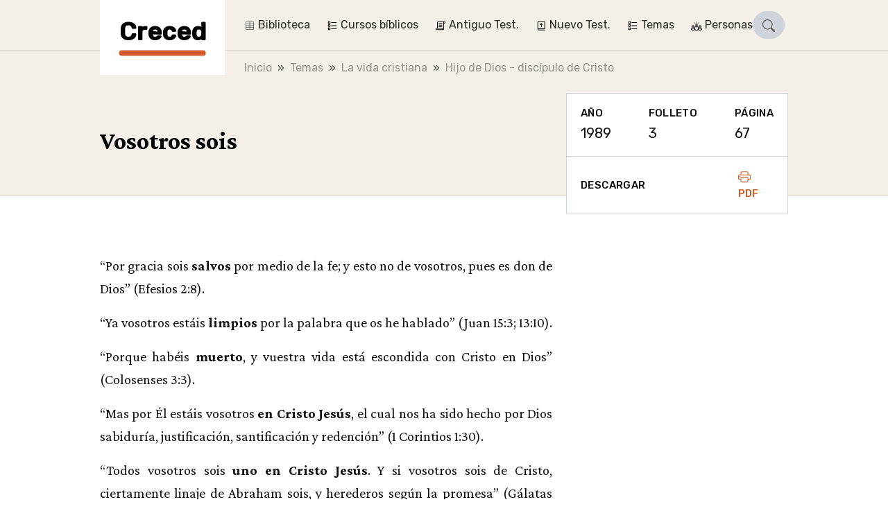

--- FILE ---
content_type: text/html;charset=utf-8
request_url: https://creced.ch/es/3830-vosotros-sois
body_size: 15379
content:
<!DOCTYPE html><html  lang="es"><head><meta charset="utf-8"><meta name="viewport" content="width=device-width, initial-scale=1"><title>Vosotros sois | Creced</title><style>.vuepal-command-palette{z-index:2147483647;--vuepal-tw-translate-x:-50%;width:700px;transform:translate(var(--vuepal-tw-translate-x),var(--vuepal-tw-translate-y))rotate(var(--vuepal-tw-rotate))skewX(var(--vuepal-tw-skew-x))skewY(var(--vuepal-tw-skew-y))scaleX(var(--vuepal-tw-scale-x))scaleY(var(--vuepal-tw-scale-y));--vuepal-tw-bg-opacity:1;background-color:rgb(15 23 42/var(--vuepal-tw-bg-opacity));--vuepal-tw-shadow:0 25px 50px -12px #00000040;--vuepal-tw-shadow-colored:0 25px 50px -12px var(--vuepal-tw-shadow-color);box-shadow:var(--vuepal-tw-ring-offset-shadow,0 0 #0000),var(--vuepal-tw-ring-shadow,0 0 #0000),var(--vuepal-tw-shadow);--vuepal-tw-border-opacity:1;border-width:1px;border-color:rgb(71 85 105/var(--vuepal-tw-border-opacity));--vuepal-command-palette-item-height:46px;border-radius:.25rem;position:fixed;top:70px;left:50%}.vuepal-command-palette-input{--vuepal-tw-border-opacity:1;--vuepal-tw-text-opacity:1;border-bottom:1px solid rgb(51 65 85/var(--vuepal-tw-border-opacity));color:rgb(241 245 249/var(--vuepal-tw-text-opacity));position:relative}.vuepal-command-palette-input svg{fill:currentColor;--vuepal-tw-translate-y:-50%;width:20px;height:20px;transform:translate(var(--vuepal-tw-translate-x),var(--vuepal-tw-translate-y))rotate(var(--vuepal-tw-rotate))skewX(var(--vuepal-tw-skew-x))skewY(var(--vuepal-tw-skew-y))scaleX(var(--vuepal-tw-scale-x))scaleY(var(--vuepal-tw-scale-y));position:absolute;top:50%;left:15px}.vuepal-command-palette-input input{appearance:none;--vuepal-tw-text-opacity:1;width:100%;height:60px;color:rgb(255 255 255/var(--vuepal-tw-text-opacity));background-color:#0000;padding-left:45px;font-size:1.125rem;font-weight:700;line-height:1.75rem;outline-offset:2px!important;--vuepal-tw-ring-offset-shadow:var(--vuepal-tw-ring-inset)0 0 0 var(--vuepal-tw-ring-offset-width)var(--vuepal-tw-ring-offset-color)!important;--vuepal-tw-ring-shadow:var(--vuepal-tw-ring-inset)0 0 0 calc(var(--vuepal-tw-ring-offset-width))var(--vuepal-tw-ring-color)!important;box-shadow:var(--vuepal-tw-ring-offset-shadow),var(--vuepal-tw-ring-shadow),var(--vuepal-tw-shadow,0 0 #0000)!important;border-style:none!important;outline:2px solid #0000!important}.vuepal-command-palette-input input::placeholder{--vuepal-tw-text-opacity:1;color:rgb(71 85 105/var(--vuepal-tw-text-opacity));font-weight:400}.vuepal-command-palette-results{--vuepal-tw-border-opacity:1;border-top-width:1px;border-top-color:rgb(30 41 59/var(--vuepal-tw-border-opacity));height:calc(var(--vuepal-command-palette-item-height)*10);padding:5px;overflow:auto}.vuepal-command-palette-results::-webkit-scrollbar{width:8px}.vuepal-command-palette-results::-webkit-scrollbar-track{--vuepal-tw-bg-opacity:1;background-color:rgb(15 23 42/var(--vuepal-tw-bg-opacity))}.vuepal-command-palette-results::-webkit-scrollbar-thumb{--vuepal-tw-border-opacity:1;border-width:3px;border-color:rgb(15 23 42/var(--vuepal-tw-border-opacity));--vuepal-tw-bg-opacity:1;background-color:rgb(100 116 139/var(--vuepal-tw-bg-opacity));border-radius:20px}.vuepal-command-palette-item{text-align:left;--vuepal-tw-text-opacity:1;width:100%;color:rgb(148 163 184/var(--vuepal-tw-text-opacity));min-height:var(--vuepal-command-palette-item-height);background-color:#0000;border:1px solid #0000;border-radius:.25rem;align-items:center;gap:10px;padding:5px 15px;font-size:1rem;line-height:1.5rem;display:flex}.vuepal-command-palette-item em{--vuepal-tw-text-opacity:1;color:rgb(255 255 255/var(--vuepal-tw-text-opacity));font-style:normal;font-weight:700}.vuepal-command-palette-item.vp-is-focused{--vuepal-tw-border-opacity:1;border-color:rgb(71 85 105/var(--vuepal-tw-border-opacity));--vuepal-tw-bg-opacity:1;background-color:rgb(30 41 59/var(--vuepal-tw-bg-opacity));--vuepal-tw-text-opacity:1;color:rgb(255 255 255/var(--vuepal-tw-text-opacity))}.vuepal-command-palette-item.vp-is-focused .vuepal-command-icon{--vuepal-tw-text-opacity:1;color:rgb(241 245 249/var(--vuepal-tw-text-opacity))}.vuepal-command-icon{--vuepal-tw-text-opacity:1;width:20px;height:20px;color:rgb(100 116 139/var(--vuepal-tw-text-opacity))}.vuepal-command-icon .vuepal-blokkli-item-icon,.vuepal-command-icon .vuepal-icon{width:100%;height:100%}.vuepal-command-icon .vuepal-blokkli-item-icon svg,.vuepal-command-icon .vuepal-icon svg{fill:currentColor;width:100%;height:100%}*,:after,:before,::backdrop{--vuepal-tw-border-spacing-x:0;--vuepal-tw-border-spacing-y:0;--vuepal-tw-translate-x:0;--vuepal-tw-translate-y:0;--vuepal-tw-rotate:0;--vuepal-tw-skew-x:0;--vuepal-tw-skew-y:0;--vuepal-tw-scale-x:1;--vuepal-tw-scale-y:1;--vuepal-tw-pan-x: ;--vuepal-tw-pan-y: ;--vuepal-tw-pinch-zoom: ;--vuepal-tw-scroll-snap-strictness:proximity;--vuepal-tw-gradient-from-position: ;--vuepal-tw-gradient-via-position: ;--vuepal-tw-gradient-to-position: ;--vuepal-tw-ordinal: ;--vuepal-tw-slashed-zero: ;--vuepal-tw-numeric-figure: ;--vuepal-tw-numeric-spacing: ;--vuepal-tw-numeric-fraction: ;--vuepal-tw-ring-inset: ;--vuepal-tw-ring-offset-width:0px;--vuepal-tw-ring-offset-color:#fff;--vuepal-tw-ring-color:#3b82f680;--vuepal-tw-ring-offset-shadow:0 0 #0000;--vuepal-tw-ring-shadow:0 0 #0000;--vuepal-tw-shadow:0 0 #0000;--vuepal-tw-shadow-colored:0 0 #0000;--vuepal-tw-blur: ;--vuepal-tw-brightness: ;--vuepal-tw-contrast: ;--vuepal-tw-grayscale: ;--vuepal-tw-hue-rotate: ;--vuepal-tw-invert: ;--vuepal-tw-saturate: ;--vuepal-tw-sepia: ;--vuepal-tw-drop-shadow: ;--vuepal-tw-backdrop-blur: ;--vuepal-tw-backdrop-brightness: ;--vuepal-tw-backdrop-contrast: ;--vuepal-tw-backdrop-grayscale: ;--vuepal-tw-backdrop-hue-rotate: ;--vuepal-tw-backdrop-invert: ;--vuepal-tw-backdrop-opacity: ;--vuepal-tw-backdrop-saturate: ;--vuepal-tw-backdrop-sepia: ;--vuepal-tw-contain-size: ;--vuepal-tw-contain-layout: ;--vuepal-tw-contain-paint: ;--vuepal-tw-contain-style: }.vuepal-admin-toolbar{--vuepal-tw-bg-opacity:1;background-color:rgb(255 255 255/var(--vuepal-tw-bg-opacity));--vuepal-tw-shadow:0 4px 6px -1px #0000001a,0 2px 4px -2px #0000001a;--vuepal-tw-shadow-colored:0 4px 6px -1px var(--vuepal-tw-shadow-color),0 2px 4px -2px var(--vuepal-tw-shadow-color);width:100%;box-shadow:var(--vuepal-tw-ring-offset-shadow,0 0 #0000),var(--vuepal-tw-ring-shadow,0 0 #0000),var(--vuepal-tw-shadow);z-index:900001;--vuepal-environment-color:#ccc;border-top:6px solid var(--vuepal-environment-color);background:#fff;font-family:ui-sans-serif,system-ui,sans-serif,Apple Color Emoji,Segoe UI Emoji,Segoe UI Symbol,Noto Color Emoji;font-size:14px;position:relative;top:0;left:0}.vuepal-admin-toolbar a{white-space:nowrap;--vuepal-tw-text-opacity:1;color:rgb(0 0 0/var(--vuepal-tw-text-opacity));justify-content:space-between;align-items:center;padding:10px 15px;text-decoration-line:none;display:flex}.vuepal-admin-toolbar a:hover{--vuepal-tw-bg-opacity:1;background-color:rgb(241 245 249/var(--vuepal-tw-bg-opacity))}.vuepal-admin-toolbar a svg{width:14px;height:14px}.vuepal-admin-toolbar>ul{margin:0 min(5vw,48px) 0 min(5vw,32px);display:flex}.vuepal-admin-toolbar>ul,.vuepal-admin-toolbar>ul ul{padding:0;list-style-type:none}.vuepal-admin-toolbar>ul ul{--vuepal-tw-bg-opacity:1;background-color:rgb(255 255 255/var(--vuepal-tw-bg-opacity));min-width:200px;position:absolute;box-shadow:0 8px 14px #00000026}.vuepal-admin-toolbar>ul>li>ul{top:100%;left:0}.vuepal-admin-toolbar>ul>li>ul>li ul{top:0;left:100%}.vuepal-admin-toolbar li{position:relative}.vuepal-admin-toolbar li:hover>a{background:#eee}.vuepal-admin-toolbar-icon{background:currentColor;width:18px;height:18px;margin-right:.5em;display:inline-block;-webkit-mask-position:50%;mask-position:50%;-webkit-mask-size:17px 17px;mask-size:17px 17px;-webkit-mask-repeat:no-repeat;mask-repeat:no-repeat}.vuepal-admin-toolbar-link{padding-top:18px;padding-bottom:18px}.vuepal-admin-toolbar-link.vp-is-first{padding-top:20px;padding-bottom:20px}.vuepal-admin-toolbar-link[data-route-name="<front>"]{width:54px;height:100%;padding:0}.vuepal-admin-toolbar-link[data-route-name="<front>"] .vuepal-admin-toolbar-icon{background:var(--vuepal-environment-color);width:100%;height:100%;-webkit-mask-position:14px;mask-position:14px;-webkit-mask-size:28px 28px;mask-size:28px 28px}.vuepal-admin-toolbar-link[data-route-name="<front>"] .vuepal-admin-toolbar-text{display:none}.vuepal-local-tasks>ul{gap:15px;list-style-type:none;display:flex}.vuepal-local-tasks>ul a{border-radius:9999px;align-items:center;height:43px;padding:0 16px;font-family:ui-sans-serif,system-ui,sans-serif,Apple Color Emoji,Segoe UI Emoji,Segoe UI Symbol,Noto Color Emoji;font-size:15px;font-weight:700;text-decoration-line:none;display:flex}.vuepal-local-tasks>ul a.vp-is-active,.vuepal-local-tasks>ul a:hover{color:#043cad;background:#d9e0f9}</style><style>table[data-v-46ebe88f]{font-size:1rem}table td.nowrap[data-v-46ebe88f],table th.nowrap[data-v-46ebe88f]{white-space:nowrap}</style><link rel="stylesheet" href="/_nuxt/entry.Cf-WKN9v.css" crossorigin><link rel="stylesheet" href="/_nuxt/_..D0s2L74F.css" crossorigin><link rel="stylesheet" href="/_nuxt/ArticleLayout.B4OThYKv.css" crossorigin><link rel="stylesheet" href="/_nuxt/BookRecommendation.C36LquCM.css" crossorigin><link rel="stylesheet" href="/_nuxt/Pagination.BOo7iykO.css" crossorigin><link rel="stylesheet" href="/_nuxt/Loading.WO6u3L3i.css" crossorigin><link rel="stylesheet" href="/_nuxt/Snippet.B24Qwnpi.css" crossorigin><link rel="modulepreload" as="script" crossorigin href="/_nuxt/Cr0bLJto.js"><link rel="modulepreload" as="script" crossorigin href="/_nuxt/DRYj7fgY.js"><link rel="modulepreload" as="script" crossorigin href="/_nuxt/Dip0uCF7.js"><link rel="modulepreload" as="script" crossorigin href="/_nuxt/sEbPxxhD.js"><link rel="modulepreload" as="script" crossorigin href="/_nuxt/BnxDOJ91.js"><link rel="modulepreload" as="script" crossorigin href="/_nuxt/BOxQTmBg.js"><link rel="modulepreload" as="script" crossorigin href="/_nuxt/BWs3hG1m.js"><link rel="modulepreload" as="script" crossorigin href="/_nuxt/hjX6UfBe.js"><link rel="modulepreload" as="script" crossorigin href="/_nuxt/C_0qvO7K.js"><link rel="modulepreload" as="script" crossorigin href="/_nuxt/QxAKVz6L.js"><link rel="modulepreload" as="script" crossorigin href="/_nuxt/gE7av-Rv.js"><link rel="modulepreload" as="script" crossorigin href="/_nuxt/CZDACaGF.js"><link rel="modulepreload" as="script" crossorigin href="/_nuxt/31-4K2St.js"><link rel="modulepreload" as="script" crossorigin href="/_nuxt/BFhv_mIw.js"><link rel="modulepreload" as="script" crossorigin href="/_nuxt/o04Zp-LM.js"><link rel="modulepreload" as="script" crossorigin href="/_nuxt/j8B4i0xX.js"><link rel="modulepreload" as="script" crossorigin href="/_nuxt/Bmo8bef8.js"><link rel="preload" as="fetch" fetchpriority="low" crossorigin="anonymous" href="/_nuxt/builds/meta/2d1219f8-f99e-4cd0-b38e-9c5d99105bba.json"><link rel="prefetch" href="/_nuxt/nuxt-svg-icon-sprite/sprite-default.3kvpAW3iwq9r3HRX8BPKGOATpRapu3UuiJFQ6pd57AU.svg" as="image" type="image/svg+xml" data-hid="/_nuxt/nuxt-svg-icon-sprite/sprite-default.3kvpAW3iwq9r3HRX8BPKGOATpRapu3UuiJFQ6pd57AU.svg"><meta name="msapplication-TileColor" content="1B5630"><meta name="theme-color" content="#1b5630"><link rel="icon" type="image/png" href="/_favicons/creced/favicon-16x16.png"><link rel="icon" type="image/png" href="/_favicons/creced/favicon-32x32.png"><link rel="apple-touch-icon" sizes="180x180" href="/_favicons/creced/apple-touch-icon.png"><link rel="manifest" href="/_favicons/creced/manifest.json"><link rel="mask-icon" href="/_favicons/creced/safari-pinned-tab.png" color="#5bbad5"><meta name="robots" content="index, follow, max-image-preview:large, max-snippet:-1, max-video-preview:-1"><link rel="canonical" href="https://creced.ch/es/3830-vosotros-sois"><meta name="description" content="...sois salvos por medio de la fe... estáis limpios por la palabra... habéis muerto... estáis vosotros en Cristo Jesús..."><script type="module" src="/_nuxt/Cr0bLJto.js" crossorigin></script></head><body><div id="__nuxt"><div><span></span><div class="navbar"><div class="container"><!--[--><div class="navbar-logo is-creced"><a href="/es" class="navbar-logo-inner" title="Creced"><div class="navbar-logo-text">Creced</div></a></div><div class="navbar-main"><nav class="navbar-menu is-level-1" style="display:none;"><!--[--><!--]--><ul class="navbar-menu-list is-level-1"><!--[--><li class="navbar-menu-list-item is-level-1"><!--[--><a href="/es/biblioteca" class="navbar-menu-link is-level-1 navbar-menu-link is-level-1" label="Biblioteca"><div class="navbar-menu-icon"><svg xmlns="http://www.w3.org/2000/svg" data-symbol="table"><use href="/_nuxt/nuxt-svg-icon-sprite/sprite-default.3kvpAW3iwq9r3HRX8BPKGOATpRapu3UuiJFQ6pd57AU.svg#table"></use></svg></div><span>Biblioteca</span></a><!--]--><!--[--><!----><!--]--></li><li class="navbar-menu-list-item is-level-1"><!--[--><a href="/es/3819-cursos-biblicos" class="navbar-menu-link is-level-1 navbar-menu-link is-level-1" label="Cursos bíblicos"><div class="navbar-menu-icon"><svg xmlns="http://www.w3.org/2000/svg" data-symbol="topics"><use href="/_nuxt/nuxt-svg-icon-sprite/sprite-default.3kvpAW3iwq9r3HRX8BPKGOATpRapu3UuiJFQ6pd57AU.svg#topics"></use></svg></div><span>Cursos bíblicos</span></a><!--]--><!--[--><!----><!--]--></li><li class="navbar-menu-list-item is-level-1"><!--[--><a href="/es/temas/antiguo-test" class="navbar-menu-link is-level-1 navbar-menu-link is-level-1" label="Antiguo Test."><div class="navbar-menu-icon"><svg xmlns="http://www.w3.org/2000/svg" data-symbol="old-testament"><use href="/_nuxt/nuxt-svg-icon-sprite/sprite-default.3kvpAW3iwq9r3HRX8BPKGOATpRapu3UuiJFQ6pd57AU.svg#old-testament"></use></svg></div><span>Antiguo Test.</span></a><!--]--><!--[--><!----><!--]--></li><li class="navbar-menu-list-item is-level-1"><!--[--><a href="/es/temas/nuevo-test" class="navbar-menu-link is-level-1 navbar-menu-link is-level-1" label="Nuevo Test."><div class="navbar-menu-icon"><svg xmlns="http://www.w3.org/2000/svg" data-symbol="new-testament"><use href="/_nuxt/nuxt-svg-icon-sprite/sprite-default.3kvpAW3iwq9r3HRX8BPKGOATpRapu3UuiJFQ6pd57AU.svg#new-testament"></use></svg></div><span>Nuevo Test.</span></a><!--]--><!--[--><!----><!--]--></li><li class="navbar-menu-list-item is-level-1"><!--[--><a href="/es/temas/temas" class="navbar-menu-link is-level-1 navbar-menu-link is-level-1" label="Temas"><div class="navbar-menu-icon"><svg xmlns="http://www.w3.org/2000/svg" data-symbol="topics"><use href="/_nuxt/nuxt-svg-icon-sprite/sprite-default.3kvpAW3iwq9r3HRX8BPKGOATpRapu3UuiJFQ6pd57AU.svg#topics"></use></svg></div><span>Temas</span></a><!--]--><!--[--><!----><!--]--></li><li class="navbar-menu-list-item is-level-1"><!--[--><a href="/es/temas/personas" class="navbar-menu-link is-level-1 navbar-menu-link is-level-1" label="Personas"><div class="navbar-menu-icon"><svg xmlns="http://www.w3.org/2000/svg" data-symbol="people"><use href="/_nuxt/nuxt-svg-icon-sprite/sprite-default.3kvpAW3iwq9r3HRX8BPKGOATpRapu3UuiJFQ6pd57AU.svg#people"></use></svg></div><span>Personas</span></a><!--]--><!--[--><!----><!--]--></li><!--]--></ul></nav><!----><!----><div class="navbar-search" is-open="false" data-v-252196d5><a href="/es/search" class="btn btn-sm btn-primary rounded-pill" role="button" data-v-252196d5><!--[--><!--[--><svg xmlns="http://www.w3.org/2000/svg" data-symbol="search" class="icon" data-v-252196d5><use href="/_nuxt/nuxt-svg-icon-sprite/sprite-default.3kvpAW3iwq9r3HRX8BPKGOATpRapu3UuiJFQ6pd57AU.svg#search"></use></svg><!--]--><!--]--></a></div><!----><button class="navbar-toggle"><svg xmlns="http://www.w3.org/2000/svg" data-symbol="menu"><use href="/_nuxt/nuxt-svg-icon-sprite/sprite-default.3kvpAW3iwq9r3HRX8BPKGOATpRapu3UuiJFQ6pd57AU.svg#menu"></use></svg><span>Menu</span></button></div><!--]--></div><!----></div><!--[--><div class="breadcrumb-container bg-light"><nav aria-label="breadcrumb" class="container"><ol class="breadcrumb" itemscope itemtype="http://schema.org/BreadcrumbList"><!--[--><li itemprop="itemListElement" itemscope itemtype="http://schema.org/ListItem" class="breadcrumb-item"><a href="/es" class="" itemprop="item"><span itemprop="name">Inicio</span></a><meta itemprop="position" content="2"></li><li itemprop="itemListElement" itemscope itemtype="http://schema.org/ListItem" class="breadcrumb-item"><a href="/es/temas/temas" class="" itemprop="item"><span itemprop="name">Temas</span></a><meta itemprop="position" content="3"></li><li itemprop="itemListElement" itemscope itemtype="http://schema.org/ListItem" class="breadcrumb-item"><a href="/es/temas/la-vida-cristiana" class="" itemprop="item"><span itemprop="name">La vida cristiana</span></a><meta itemprop="position" content="4"></li><li itemprop="itemListElement" itemscope itemtype="http://schema.org/ListItem" class="breadcrumb-item"><a href="/es/temas/hijo-de-dios-discipulo-de-cristo" class="" itemprop="item"><span itemprop="name">Hijo de Dios - discípulo de Cristo</span></a><meta itemprop="position" content="5"></li><!--]--></ol></nav></div><!--]--><span></span><div><!--[--><main id="article" data-v-83d839f1><header class="hero has-sidebar-spacing"><div class="container"><!--[--><!--]--><div class="hero-content"><h1 class="h1">Vosotros sois</h1><!----></div></div></header><div class="article-layout-nav d-lg-none"><!----></div><div class="container"><!--[--><div id="article-layout" class="article-layout"><!--[--><!--]--><div id="article-metadata" class="article-layout-sidebar-item"><!--[--><div class="sidebar-item-content" data-v-83d839f1><ul class="article-meta-list list-unstyled"><!--[--><li><div class="sidebar-label">Año</div><div>1989</div></li><li><div class="sidebar-label">Folleto</div><div>3</div></li><li><div class="sidebar-label">Página</div><div>67</div></li><!--]--></ul></div><!--]--></div><!----><div id="article-downloads" class="article-layout-sidebar-item"><!--[--><div class="sidebar-item-content is-flex" data-v-83d839f1><div class="sidebar-label">Descargar</div><div class="btn-group"><a href="/es/pdf/article/3830" class="sidebar-label"><svg xmlns="http://www.w3.org/2000/svg" data-symbol="printer" class="icon"><use href="/_nuxt/nuxt-svg-icon-sprite/sprite-default.3kvpAW3iwq9r3HRX8BPKGOATpRapu3UuiJFQ6pd57AU.svg#printer"></use></svg> PDF </a><!----></div></div><!--]--></div><!----><!----><!----><article id="article-text" class="article-layout-content content page-content"><!--[--><!--[--><span data-v-83d839f1><h2 class="paragraph-header" data-v-83d839f1></h2><a id="paragraph-1132" class="anchor" data-v-83d839f1></a><div data-v-83d839f1><p>“Por gracia sois <strong>salvos</strong> por medio de la fe; y esto no de vosotros, pues es don de Dios” (Efesios 2:8).</p>

<p>“Ya vosotros estáis <strong>limpios</strong> por la palabra que os he hablado” (Juan 15:3; 13:10).</p>

<p>“Porque habéis <strong>muerto</strong>, y vuestra vida está escondida con Cristo en Dios” (Colosenses 3:3).</p>

<p>“Mas por Él estáis vosotros <strong>en Cristo Jesús</strong>, el cual nos ha sido hecho por Dios sabiduría, justificación, santificación y redención” (1 Corintios 1:30).</p>

<p>“Todos vosotros sois <strong>uno en Cristo Jesús</strong>. Y si vosotros sois de Cristo, ciertamente linaje de Abraham sois, y herederos según la promesa” (Gálatas 3:28-29).</p>

<p>“Vosotros, pues, sois <strong>el cuerpo de Cristo</strong>, y <strong>miembros</strong> cada uno en particular” (1 Corintios 12:27).</p>

<p>“¿No sabéis que sois <strong>templo de Dios</strong>, y que el Espíritu de Dios mora en vosotros?... el templo de Dios, el cual sois vosotros, santo es” (1 Corintios 3:16-17).</p>

<p>“Así que ya no sois extranjeros ni advenedizos, sino <strong>conciudadanos de los santos</strong>, y <strong>miembros de la familia de Dios</strong>” (Efesios 2:19).</p>

<p>“En quien vosotros también sois juntamente edificados para <strong>morada de Dios</strong> en el Espíritu” (Efesios 2:22).</p>

<p>“Vosotros también, como piedras vivas, sed edificados como<strong> casa espiritual</strong> y <strong>sacerdocio santo</strong>, para ofrecer sacrificios espirituales aceptables a Dios por medio de Jesucristo” (1 Pedro 2:5).</p>

<p>“Vosotros sois <strong>linaje escogido</strong>, real <strong>sacerdocio</strong>, <strong>nación santa</strong>, <strong>pueblo adquirido</strong> por Dios, para que anunciéis las virtudes de aquel que os llamó de las tinieblas a su luz admirable; vosotros que en otro tiempo no erais pueblo, pero que ahora sois <strong>pueblo de Dios</strong>” (1 Pedro 2:9-10).</p>

<p>&nbsp;</p></div></span><!--]--><!--]--></article><!----><!----><!----><!----></div><!--]--></div></main><!--]--></div><footer class="container"><aside class="footer-actions"><div class="back-to-top"><a href="#top" class="btn btn-top btn-ico btn-rounded"><svg xmlns="http://www.w3.org/2000/svg" data-symbol="chevron-up"><use href="/_nuxt/nuxt-svg-icon-sprite/sprite-default.3kvpAW3iwq9r3HRX8BPKGOATpRapu3UuiJFQ6pd57AU.svg#chevron-up"></use></svg></a></div></aside><div class="footer"><div class="footer-logo">Creced</div><nav class="footer-menu"><ul class="list-unstyled"><!--[--><li><a class="" href="/es/391-quienes-somos-r-k-campbell"><!--[-->¿Quiénes somos?<!--]--></a></li><li><a class="" href="/es/webform/3812-formulario-de-contacto"><!--[-->Contáctese<!--]--></a></li><li><a class="" href="/es/2613-libros-creced"><!--[-->Libros Creced<!--]--></a></li><li><a class="" href="/es/475-enlaces"><!--[-->Enlaces<!--]--></a></li><li><a class="" href="/es/2636-aviso-legal"><!--[-->Aviso legal<!--]--></a></li><!--]--></ul></nav></div></footer></div></div><div id="teleports"></div><script type="application/json" data-nuxt-data="nuxt-app" data-ssr="true" id="__NUXT_DATA__">[["ShallowReactive",1],{"data":2,"state":82,"once":1198,"_errors":1199,"serverRendered":54,"path":7},["ShallowReactive",3],{"useAsyncGraphqlQuery:routeSlug:nUHNybehQNWn3qZ_s0uRsNb64ADNR0a8ukhpTzqvCFw":4},{"route":5},{"__typename":6,"path":7,"routeName":8,"metatags":9,"breadcrumb":35,"languageSwitchLinks":52,"drupalRouteEntity":59,"entity":64},"EntityCanonicalUrl","/es/3830-vosotros-sois","entity.node.canonical",[10,19,25],{"id":11,"tag":12,"attributes":13},"title","meta",[14,16],{"key":15,"value":11},"name",{"key":17,"value":18},"content","Vosotros sois | Creced",{"id":20,"tag":12,"attributes":21},"description",[22,23],{"key":15,"value":20},{"key":17,"value":24},"...sois salvos por medio de la fe... estáis limpios por la palabra... habéis muerto... estáis vosotros en Cristo Jesús...",{"id":26,"tag":27,"attributes":28},"canonical_url","link",[29,32],{"key":30,"value":31},"rel","canonical",{"key":33,"value":34},"href","https://creced.ch/es/3830-vosotros-sois",[36,40,44,48],{"url":37,"title":39},{"path":38},"/es","Inicio",{"url":41,"title":43},{"path":42},"/es/temas/temas","Temas",{"url":45,"title":47},{"path":46},"/es/temas/la-vida-cristiana","La vida cristiana",{"url":49,"title":51},{"path":50},"/es/temas/hijo-de-dios-discipulo-de-cristo","Hijo de Dios - discípulo de Cristo",[53],{"active":54,"language":55,"title":57,"url":58},true,{"id":56},"es","Spanish",{"path":7},{"uuid":60,"entityBundle":61,"entityTypeId":62,"id":63},"e1d0b1ee-1c8b-4f92-8b5a-7e5fe89d3056","article","node","3830",{"__typename":65,"title":66,"nid":67,"type":62,"subtitle":68,"year":69,"magazine":70,"page":71,"series":68,"videos":72,"author":68,"passages":73,"paragraphs":74,"url":79,"recommendations":80,"collection":68,"audio":81},"NodeArticle","Vosotros sois",3830,null,1989,3,67,[],[],[75],{"id":76,"title":68,"text":77,"verse":78},"1132","\u003Cp>“Por gracia sois \u003Cstrong>salvos\u003C/strong> por medio de la fe; y esto no de vosotros, pues es don de Dios” (Efesios 2:8).\u003C/p>\n\n\u003Cp>“Ya vosotros estáis \u003Cstrong>limpios\u003C/strong> por la palabra que os he hablado” (Juan 15:3; 13:10).\u003C/p>\n\n\u003Cp>“Porque habéis \u003Cstrong>muerto\u003C/strong>, y vuestra vida está escondida con Cristo en Dios” (Colosenses 3:3).\u003C/p>\n\n\u003Cp>“Mas por Él estáis vosotros \u003Cstrong>en Cristo Jesús\u003C/strong>, el cual nos ha sido hecho por Dios sabiduría, justificación, santificación y redención” (1 Corintios 1:30).\u003C/p>\n\n\u003Cp>“Todos vosotros sois \u003Cstrong>uno en Cristo Jesús\u003C/strong>. Y si vosotros sois de Cristo, ciertamente linaje de Abraham sois, y herederos según la promesa” (Gálatas 3:28-29).\u003C/p>\n\n\u003Cp>“Vosotros, pues, sois \u003Cstrong>el cuerpo de Cristo\u003C/strong>, y \u003Cstrong>miembros\u003C/strong> cada uno en particular” (1 Corintios 12:27).\u003C/p>\n\n\u003Cp>“¿No sabéis que sois \u003Cstrong>templo de Dios\u003C/strong>, y que el Espíritu de Dios mora en vosotros?... el templo de Dios, el cual sois vosotros, santo es” (1 Corintios 3:16-17).\u003C/p>\n\n\u003Cp>“Así que ya no sois extranjeros ni advenedizos, sino \u003Cstrong>conciudadanos de los santos\u003C/strong>, y \u003Cstrong>miembros de la familia de Dios\u003C/strong>” (Efesios 2:19).\u003C/p>\n\n\u003Cp>“En quien vosotros también sois juntamente edificados para \u003Cstrong>morada de Dios\u003C/strong> en el Espíritu” (Efesios 2:22).\u003C/p>\n\n\u003Cp>“Vosotros también, como piedras vivas, sed edificados como\u003Cstrong> casa espiritual\u003C/strong> y \u003Cstrong>sacerdocio santo\u003C/strong>, para ofrecer sacrificios espirituales aceptables a Dios por medio de Jesucristo” (1 Pedro 2:5).\u003C/p>\n\n\u003Cp>“Vosotros sois \u003Cstrong>linaje escogido\u003C/strong>, real \u003Cstrong>sacerdocio\u003C/strong>, \u003Cstrong>nación santa\u003C/strong>, \u003Cstrong>pueblo adquirido\u003C/strong> por Dios, para que anunciéis las virtudes de aquel que os llamó de las tinieblas a su luz admirable; vosotros que en otro tiempo no erais pueblo, pero que ahora sois \u003Cstrong>pueblo de Dios\u003C/strong>” (1 Pedro 2:9-10).\u003C/p>\n\n\u003Cp>&nbsp;\u003C/p>",[],{"path":7},[],[],["Reactive",83],{"$snuxt_easy_texts_debug_enabled":84,"$snuxt_easy_texts":85,"$spageLanguageLinks":183,"$sbreadcrumbLinks":35,"$sdrupalUser":185,"$sdrupalMessages":186,"$sinitData":187,"$sisMobile":54,"$ssite-config":1185},false,{"es":86},{"all_by_year":87,"alphanumeric":88,"article_overview":89,"article_series":90,"audio":91,"author":92,"back_to_taglist":93,"back":94,"bible":95,"book_recommendation":96,"book":97,"books_articles":98,"chapter_in_book":99,"chapter":100,"choose_bible":101,"choose_year":102,"close":103,"collection":104,"collections":105,"continuous_explanations":106,"downloads":107,"error.pageNotFound":108,"facets_access_restriction":109,"facets_author_name":110,"facets_collection_name":105,"facets_has_audio":111,"facets_structure_names":112,"facets_tag_name":113,"facets_type_name":114,"facets_year":115,"forgotPassword":116,"from":117,"hierarchical_facets_bible_book":118,"hits_found":119,"homepage":120,"intro":121,"login":122,"loginError":123,"loginUsername":124,"loginUsernameOrMail":125,"logout":126,"magazine":127,"new_publications":128,"news":129,"next":130,"no_comments_found":131,"no_results_found_search":132,"no_tags_found":133,"online_shop":134,"page":135,"password.help":136,"password":137,"passwordReset":138,"passwordResetError":123,"passwordResetInvalid":139,"passwordResetLoginText":140,"passwordResetSent":141,"please_choose":142,"read_calendar":143,"related_articles_book_recomentdation":144,"related_articles":145,"related_terms_book_recomentdation":146,"remove_filter":147,"resetHelpText":148,"restricted":149,"returnToLogin":150,"search_by_year":151,"search_cta":152,"search_hint":153,"search_term":154,"search":155,"select_year":156,"shop.buy_long":157,"shop.buy":158,"shop.label":159,"show_filters":160,"show_less":161,"show_more":162,"show_results":163,"start_search":164,"submit":165,"tags_lead":166,"tags_list_keywords":167,"tags":168,"taxonomy_term_list":169,"text":170,"title":171,"toc":172,"user.logged_in":173,"user.loggedIn":174,"user.myProfile":175,"username.help":176,"verse_separator":177,"verse":178,"videos":179,"webform.confirmationTitle":180,"webform.fallbackConfirmationMessage":180,"year":181,"yes":182},"Artículos por año","Otros","Mensaje para todos","Serie de artículos","Audio","Autor","Al índice","Anterior","Biblia","Consejo sobre libros","Libro","Artículos y libros","Capítulo del libro","Capítulo","Elegir biblia","Introduzca un año, por ejemplo 2023","Cerrar","Colección","Colecciones","Textos seguidos","Descargar","Seite nicht gefunden","Acceso","Autores","Audio disponible","Filtrar por estructura","Filtrar por palabras clave","Categorías","Filtrar por año","¿Ha olvidado su contraseña?","De","Libro Bíblico","resultados","Regresar a la página de inicio","Intro","Inicio de sesión","Error inesperado. Vuelva a intentarlo o póngase en contacto con nosotros.","Nombre de usuario","Nombre de usuario o correo electrónico","Cerrar sesión","Folleto","Nuevas publicaciones","Noticias","Siguiente","No se han encontrado comentarios","No se han encontrado resultados","No hay palabras clave disponibles.","Zum Shop","Página","Introduzca aquí el código de acceso.","Contraseña","Restablecer contraseña","El enlace para restablecer su contraseña ya no es válido. Por favor, solicite una nueva.","Va a iniciar sesión. Por favor, espere.","Se ha enviado un correo electrónico con más instrucciones al usuario especificado.","Por favor, seleccione","Leer y escuchar el calendario","Otros artículos","Lista de artículos","Términos","Quitar filtro","Las instrucciones para restablecer su contraseña se enviarán a la dirección de correo electrónico que tenga registrada en su cuenta de usuario.","Con suscripción","Volver al inicio de sesión","Filtrar por añada","Buscar ","Usar comillas para buscar expresiones exactas (ej. \"casa de Dios\" o \"Juan 15:9-15\"). ","Introduzca el término de búsqueda","Buscar","Selecciona el año","Pide este libro en la tienda.","Compra este libro","Tienda","Mostrar filtros","Mostrar menos","Mostrar más","Mostrar resultados","Empezar búsqueda avanzada","Enviar","Resumen de todas las palabras clave.","Liste der Stichworte mit","Índice","Artículo sobre la palabra clave","Texto","Título","Índice de contenidos","Ha iniciado sesión.","Login erfolgreich","Mi perfil","Je nach Jahr lautet der Benutzername abo-{KAUFJAHR}."," – ","Verso","Vídeos","Vielen Dank für Ihre Nachricht.","Año","Sí",{"/es/3830-vosotros-sois":184},{"es":7},{"fetched":54,"accessToolbar":84,"isLoggedIn":84},[],{"mainMenuLinks":188,"footerMenuLinks":1160,"globalConfig":1181},[189,208,223,469,630,859],{"id":190,"icon":191,"label":192,"href":193,"children":194},"menu-item-0","IconTable","Biblioteca","/es/biblioteca",[195,199,204],{"id":196,"icon":68,"label":197,"href":193,"children":198},"menu-item-1","Últimas revistas",[],{"id":200,"icon":68,"label":201,"href":202,"children":203},"menu-item-2","Los artículos por año ","/es/antiguo",[],{"id":205,"icon":68,"label":168,"href":206,"children":207},"menu-item-3","/es/tags",[],{"id":209,"icon":68,"label":210,"href":211,"children":212},"menu-item-4","Cursos bíblicos","/es/3819-cursos-biblicos",[213,218],{"id":214,"icon":68,"label":215,"href":216,"children":217},"menu-item-5","Elemental","/es/3820-cursos-biblicos-elemental",[],{"id":219,"icon":68,"label":220,"href":221,"children":222},"menu-item-6","Avanzado","/es/3821-cursos-biblicos-avanzado",[],{"id":224,"icon":225,"label":226,"href":227,"children":228},"menu-item-7","IconOldTestament","Antiguo Test.","/es/temas/antiguo-test",[229,259,324,374,404],{"id":230,"icon":68,"label":231,"href":232,"children":233},"menu-item-8","Libros de Moisés","/es/temas/libros-de-moises",[234,239,244,249,254],{"id":235,"icon":68,"label":236,"href":237,"children":238},"menu-item-9","Génesis","/es/temas/genesis",[],{"id":240,"icon":68,"label":241,"href":242,"children":243},"menu-item-10","Éxodo","/es/temas/exodo",[],{"id":245,"icon":68,"label":246,"href":247,"children":248},"menu-item-11","Levítico","/es/temas/levitico",[],{"id":250,"icon":68,"label":251,"href":252,"children":253},"menu-item-12","Números","/es/temas/numeros",[],{"id":255,"icon":68,"label":256,"href":257,"children":258},"menu-item-13","Deuteronomio","/es/temas/deuteronomio",[],{"id":260,"icon":68,"label":261,"href":262,"children":263},"menu-item-14","Libros históricos","/es/temas/libros-historicos",[264,269,274,279,284,289,294,299,304,309,314,319],{"id":265,"icon":68,"label":266,"href":267,"children":268},"menu-item-15","Josué","/es/temas/josue",[],{"id":270,"icon":68,"label":271,"href":272,"children":273},"menu-item-16","Jueces","/es/temas/jueces",[],{"id":275,"icon":68,"label":276,"href":277,"children":278},"menu-item-17","Rut","/es/temas/rut",[],{"id":280,"icon":68,"label":281,"href":282,"children":283},"menu-item-18","1 Samuel","/es/temas/1-samuel",[],{"id":285,"icon":68,"label":286,"href":287,"children":288},"menu-item-19","2 Samuel","/es/temas/2-samuel",[],{"id":290,"icon":68,"label":291,"href":292,"children":293},"menu-item-20","1 Reyes","/es/temas/1-reyes",[],{"id":295,"icon":68,"label":296,"href":297,"children":298},"menu-item-21","2 Reyes","/es/temas/2-reyes",[],{"id":300,"icon":68,"label":301,"href":302,"children":303},"menu-item-22","1 Crónicas","/es/temas/1-cronicas",[],{"id":305,"icon":68,"label":306,"href":307,"children":308},"menu-item-23","2 Crónicas","/es/temas/2-cronicas",[],{"id":310,"icon":68,"label":311,"href":312,"children":313},"menu-item-24","Esdras","/es/temas/esdras",[],{"id":315,"icon":68,"label":316,"href":317,"children":318},"menu-item-25","Nehemías","/es/temas/nehemias",[],{"id":320,"icon":68,"label":321,"href":322,"children":323},"menu-item-26","Ester","/es/temas/ester",[],{"id":325,"icon":68,"label":326,"href":327,"children":328},"menu-item-27","Libros poéticos","/es/temas/libros-poeticos",[329,334,339,344,349,354,359,364,369],{"id":330,"icon":68,"label":331,"href":332,"children":333},"menu-item-28","Job","/es/temas/job",[],{"id":335,"icon":68,"label":336,"href":337,"children":338},"menu-item-29","Salmos 1 – 41","/es/temas/salmos-1-41",[],{"id":340,"icon":68,"label":341,"href":342,"children":343},"menu-item-30","Salmos 42 – 72","/es/temas/salmos-42-72",[],{"id":345,"icon":68,"label":346,"href":347,"children":348},"menu-item-31","Salmos 73 – 89","/es/temas/salmos-73-89",[],{"id":350,"icon":68,"label":351,"href":352,"children":353},"menu-item-32","Salmos 90 – 106","/es/temas/salmos-90-106",[],{"id":355,"icon":68,"label":356,"href":357,"children":358},"menu-item-33","Salmos 107 – 150","/es/temas/salmos-107-150",[],{"id":360,"icon":68,"label":361,"href":362,"children":363},"menu-item-34","Proverbios","/es/temas/proverbios",[],{"id":365,"icon":68,"label":366,"href":367,"children":368},"menu-item-35","Eclesiastés","/es/temas/eclesiastes",[],{"id":370,"icon":68,"label":371,"href":372,"children":373},"menu-item-36","Cantares","/es/temas/cantares",[],{"id":375,"icon":68,"label":376,"href":377,"children":378},"menu-item-37","Profetas mayores","/es/temas/profetas-mayores",[379,384,389,394,399],{"id":380,"icon":68,"label":381,"href":382,"children":383},"menu-item-38","Isaías","/es/temas/isaias",[],{"id":385,"icon":68,"label":386,"href":387,"children":388},"menu-item-39","Jeremías","/es/temas/jeremias",[],{"id":390,"icon":68,"label":391,"href":392,"children":393},"menu-item-40","Lamentaciones","/es/temas/lamentaciones",[],{"id":395,"icon":68,"label":396,"href":397,"children":398},"menu-item-41","Ezequiel","/es/temas/ezequiel",[],{"id":400,"icon":68,"label":401,"href":402,"children":403},"menu-item-42","Daniel","/es/temas/daniel",[],{"id":405,"icon":68,"label":406,"href":407,"children":408},"menu-item-43","Profetas menores","/es/temas/profetas-menores",[409,414,419,424,429,434,439,444,449,454,459,464],{"id":410,"icon":68,"label":411,"href":412,"children":413},"menu-item-44","Oseas","/es/temas/oseas",[],{"id":415,"icon":68,"label":416,"href":417,"children":418},"menu-item-45","Joel","/es/temas/joel",[],{"id":420,"icon":68,"label":421,"href":422,"children":423},"menu-item-46","Amós","/es/temas/amos",[],{"id":425,"icon":68,"label":426,"href":427,"children":428},"menu-item-47","Abdías","/es/temas/abdias",[],{"id":430,"icon":68,"label":431,"href":432,"children":433},"menu-item-48","Jonás","/es/temas/jonas",[],{"id":435,"icon":68,"label":436,"href":437,"children":438},"menu-item-49","Miqueas","/es/temas/miqueas",[],{"id":440,"icon":68,"label":441,"href":442,"children":443},"menu-item-50","Nahum","/es/temas/nahum",[],{"id":445,"icon":68,"label":446,"href":447,"children":448},"menu-item-51","Habacuc","/es/temas/habacuc",[],{"id":450,"icon":68,"label":451,"href":452,"children":453},"menu-item-52","Sofonías","/es/temas/sofonias",[],{"id":455,"icon":68,"label":456,"href":457,"children":458},"menu-item-53","Hageo","/es/temas/hageo",[],{"id":460,"icon":68,"label":461,"href":462,"children":463},"menu-item-54","Zacarías","/es/temas/zacarias",[],{"id":465,"icon":68,"label":466,"href":467,"children":468},"menu-item-55","Malaquías","/es/temas/malaquias",[],{"id":470,"icon":471,"label":472,"href":473,"children":474},"menu-item-56","IconNewTestament","Nuevo Test.","/es/temas/nuevo-test",[475,505,575,620],{"id":476,"icon":68,"label":477,"href":478,"children":479},"menu-item-57","Historia","/es/temas/historia",[480,485,490,495,500],{"id":481,"icon":68,"label":482,"href":483,"children":484},"menu-item-58","Mateo","/es/temas/mateo",[],{"id":486,"icon":68,"label":487,"href":488,"children":489},"menu-item-59","Marcos","/es/temas/marcos",[],{"id":491,"icon":68,"label":492,"href":493,"children":494},"menu-item-60","Lucas","/es/temas/lucas",[],{"id":496,"icon":68,"label":497,"href":498,"children":499},"menu-item-61","Juan","/es/temas/juan",[],{"id":501,"icon":68,"label":502,"href":503,"children":504},"menu-item-62","Hechos","/es/temas/hechos",[],{"id":506,"icon":68,"label":507,"href":508,"children":509},"menu-item-63","Las epístolas del apóstol Pablo","/es/temas/las-epistolas-del-apostol-pablo",[510,515,520,525,530,535,540,545,550,555,560,565,570],{"id":511,"icon":68,"label":512,"href":513,"children":514},"menu-item-64","Romanos","/es/temas/romanos",[],{"id":516,"icon":68,"label":517,"href":518,"children":519},"menu-item-65","1 Corintios","/es/temas/1-corintios",[],{"id":521,"icon":68,"label":522,"href":523,"children":524},"menu-item-66","2 Corintios","/es/temas/2-corintios",[],{"id":526,"icon":68,"label":527,"href":528,"children":529},"menu-item-67","Gálatas","/es/temas/galatas",[],{"id":531,"icon":68,"label":532,"href":533,"children":534},"menu-item-68","Efesios","/es/temas/efesios",[],{"id":536,"icon":68,"label":537,"href":538,"children":539},"menu-item-69","Filipenses","/es/temas/filipenses",[],{"id":541,"icon":68,"label":542,"href":543,"children":544},"menu-item-70","Colosenses","/es/temas/colosenses",[],{"id":546,"icon":68,"label":547,"href":548,"children":549},"menu-item-71","1 Tesalonicenses","/es/temas/1-tesalonicenses",[],{"id":551,"icon":68,"label":552,"href":553,"children":554},"menu-item-72","2 Tesalonicenses","/es/temas/2-tesalonicenses",[],{"id":556,"icon":68,"label":557,"href":558,"children":559},"menu-item-73","1 Timoteo","/es/temas/1-timoteo",[],{"id":561,"icon":68,"label":562,"href":563,"children":564},"menu-item-74","2 Timoteo","/es/temas/2-timoteo",[],{"id":566,"icon":68,"label":567,"href":568,"children":569},"menu-item-75","Tito","/es/temas/tito",[],{"id":571,"icon":68,"label":572,"href":573,"children":574},"menu-item-76","Filemón","/es/temas/filemon",[],{"id":576,"icon":68,"label":577,"href":578,"children":579},"menu-item-77","Las demás epístolas","/es/temas/las-demas-epistolas",[580,585,590,595,600,605,610,615],{"id":581,"icon":68,"label":582,"href":583,"children":584},"menu-item-78","Hebreos","/es/temas/hebreos",[],{"id":586,"icon":68,"label":587,"href":588,"children":589},"menu-item-79","Santiago","/es/temas/santiago",[],{"id":591,"icon":68,"label":592,"href":593,"children":594},"menu-item-80","1 Pedro","/es/temas/1-pedro",[],{"id":596,"icon":68,"label":597,"href":598,"children":599},"menu-item-81","2 Pedro","/es/temas/2-pedro",[],{"id":601,"icon":68,"label":602,"href":603,"children":604},"menu-item-82","1 Juan","/es/temas/1-juan",[],{"id":606,"icon":68,"label":607,"href":608,"children":609},"menu-item-83","2 Juan","/es/temas/2-juan",[],{"id":611,"icon":68,"label":612,"href":613,"children":614},"menu-item-84","3 Juan","/es/temas/3-juan",[],{"id":616,"icon":68,"label":617,"href":618,"children":619},"menu-item-85","Judas","/es/temas/judas",[],{"id":621,"icon":68,"label":622,"href":623,"children":624},"menu-item-86","Profecía","/es/temas/profecia",[625],{"id":626,"icon":68,"label":627,"href":628,"children":629},"menu-item-87","Apocalipsis","/es/temas/apocalipsis",[],{"id":631,"icon":632,"label":43,"href":42,"children":633},"menu-item-88","IconTopics",[634,649,674,709,734,759,789,803,839],{"id":635,"icon":68,"label":636,"href":637,"children":638},"menu-item-89","Dios","/es/temas/dios",[639,644],{"id":640,"icon":68,"label":641,"href":642,"children":643},"menu-item-90","¿Quién es Dios?","/es/temas/quien-es-dios",[],{"id":645,"icon":68,"label":646,"href":647,"children":648},"menu-item-91","El Padre","/es/temas/el-padre",[],{"id":650,"icon":68,"label":651,"href":652,"children":653},"menu-item-92","La Palabra de Dios","/es/temas/la-palabra-de-dios",[654,659,664,669],{"id":655,"icon":68,"label":656,"href":657,"children":658},"menu-item-93","Inspiración - autoridad","/es/temas/inspiracion-autoridad",[],{"id":660,"icon":68,"label":661,"href":662,"children":663},"menu-item-94","Vistazo del contenido","/es/temas/vistazo-del-contenido",[],{"id":665,"icon":68,"label":666,"href":667,"children":668},"menu-item-95","Escudriñarla - ponerla en práctica","/es/temas/escudrinarla-ponerla-en-practica",[],{"id":670,"icon":68,"label":671,"href":672,"children":673},"menu-item-96","Enseñarla","/es/temas/ensenarla",[],{"id":675,"icon":68,"label":676,"href":677,"children":678},"menu-item-97","La Iglesia o Asamblea","/es/temas/la-iglesia-o-asamblea",[679,684,689,694,699,704],{"id":680,"icon":68,"label":681,"href":682,"children":683},"menu-item-98","¿Qué es?","/es/temas/que-es",[],{"id":685,"icon":68,"label":686,"href":687,"children":688},"menu-item-99","Unidad del cuerpo de Cristo","/es/temas/unidad-del-cuerpo-de-cristo",[],{"id":690,"icon":68,"label":691,"href":692,"children":693},"menu-item-100","Adoración - cena - ofrendas","/es/temas/adoracion-cena-ofrendas",[],{"id":695,"icon":68,"label":696,"href":697,"children":698},"menu-item-101","Reuniones - iglesia local","/es/temas/reuniones-iglesia-local",[],{"id":700,"icon":68,"label":701,"href":702,"children":703},"menu-item-102","Dones - ministerios espirituales","/es/temas/dones-ministerios-espirituales",[],{"id":705,"icon":68,"label":706,"href":707,"children":708},"menu-item-103","Separación del mal - disciplina","/es/temas/separacion-del-mal-disciplina",[],{"id":710,"icon":68,"label":711,"href":712,"children":713},"menu-item-104","El Señor Jesús","/es/temas/el-senor-jesus",[714,719,724,729],{"id":715,"icon":68,"label":716,"href":717,"children":718},"menu-item-105","¿Quién es?","/es/temas/quien-es",[],{"id":720,"icon":68,"label":721,"href":722,"children":723},"menu-item-106","Vida en la tierra - sacrificio","/es/temas/vida-en-la-tierra-sacrificio",[],{"id":725,"icon":68,"label":726,"href":727,"children":728},"menu-item-107","Resurrección - ascensión - glorias","/es/temas/resurreccion-ascension-glorias",[],{"id":730,"icon":68,"label":731,"href":732,"children":733},"menu-item-108","Ministerio actual","/es/temas/ministerio-actual",[],{"id":735,"icon":68,"label":736,"href":737,"children":738},"menu-item-109","El Evangelio de la salvación","/es/temas/el-evangelio-de-la-salvacion",[739,744,749,754],{"id":740,"icon":68,"label":741,"href":742,"children":743},"menu-item-110","Pecado - pecados - arrepentimiento","/es/temas/pecado-pecados-arrepentimiento",[],{"id":745,"icon":68,"label":746,"href":747,"children":748},"menu-item-111","Fe y obras - gracia y ley","/es/temas/fe-y-obras-gracia-y-ley",[],{"id":750,"icon":68,"label":751,"href":752,"children":753},"menu-item-112","Nueva naturaleza - justificación…","/es/temas/nueva-naturaleza-justificacion",[],{"id":755,"icon":68,"label":756,"href":757,"children":758},"menu-item-113","Certeza y gozo","/es/temas/certeza-y-gozo",[],{"id":760,"icon":68,"label":761,"href":762,"children":763},"menu-item-114","El porvenir, la profecía","/es/temas/el-porvenir-la-profecia",[764,769,774,779,784],{"id":765,"icon":68,"label":766,"href":767,"children":768},"menu-item-115","Dispensaciones (épocas)","/es/temas/dispensaciones-epocas",[],{"id":770,"icon":68,"label":771,"href":772,"children":773},"menu-item-116","Esperanza de la Iglesia","/es/temas/esperanza-de-la-iglesia",[],{"id":775,"icon":68,"label":776,"href":777,"children":778},"menu-item-117","Tribulaciones - venida gloriosa del Señor","/es/temas/tribulaciones-venida-gloriosa-del-senor",[],{"id":780,"icon":68,"label":781,"href":782,"children":783},"menu-item-118","Después de la muerte - resurrección","/es/temas/despues-de-la-muerte-resurreccion",[],{"id":785,"icon":68,"label":786,"href":787,"children":788},"menu-item-119","Cuestiones proféticas","/es/temas/cuestiones-profeticas",[],{"id":790,"icon":68,"label":791,"href":792,"children":793},"menu-item-120","El Espíritu Santo","/es/temas/el-espiritu-santo",[794,798],{"id":795,"icon":68,"label":716,"href":796,"children":797},"menu-item-121","/es/temas/quien-es-0",[],{"id":799,"icon":68,"label":800,"href":801,"children":802},"menu-item-122","Presencia - poder","/es/temas/presencia-poder",[],{"id":804,"icon":68,"label":47,"href":46,"children":805},"menu-item-123",[806,809,814,819,824,829,834],{"id":807,"icon":68,"label":51,"href":50,"children":808},"menu-item-124",[],{"id":810,"icon":68,"label":811,"href":812,"children":813},"menu-item-125","Dos naturalezas - liberación","/es/temas/dos-naturalezas-liberacion",[],{"id":815,"icon":68,"label":816,"href":817,"children":818},"menu-item-126","Pruebas - alientos","/es/temas/pruebas-alientos",[],{"id":820,"icon":68,"label":821,"href":822,"children":823},"menu-item-127","Oración - voluntad de Dios","/es/temas/oracion-voluntad-de-dios",[],{"id":825,"icon":68,"label":826,"href":827,"children":828},"menu-item-128","Casamiento - familia - juventud","/es/temas/casamiento-familia-juventud",[],{"id":830,"icon":68,"label":831,"href":832,"children":833},"menu-item-129","Mundo - codicias","/es/temas/mundo-codicias",[],{"id":835,"icon":68,"label":836,"href":837,"children":838},"menu-item-130","Servicio","/es/temas/servicio",[],{"id":840,"icon":68,"label":841,"href":842,"children":843},"menu-item-131","Otros temas","/es/temas/otros-temas",[844,849,854],{"id":845,"icon":68,"label":846,"href":847,"children":848},"menu-item-132","Satanás - ocultismo","/es/temas/satanas-ocultismo",[],{"id":850,"icon":68,"label":851,"href":852,"children":853},"menu-item-133","El hombre, ¿quién es?","/es/temas/el-hombre-quien-es",[],{"id":855,"icon":68,"label":856,"href":857,"children":858},"menu-item-134","Temas de sociedad","/es/temas/temas-de-sociedad",[],{"id":860,"icon":861,"label":862,"href":863,"children":864},"menu-item-135","IconPeople","Personas","/es/temas/personas",[865,972,1071],{"id":866,"icon":68,"label":867,"href":868,"children":869},"menu-item-136","En el Antiguo Testamento (1)","/es/temas/en-el-antiguo-testamento-1",[870,875,880,885,890,895,900,905,910,915,920,924,929,934,939,944,949,954,959,964,968],{"id":871,"icon":68,"label":872,"href":873,"children":874},"menu-item-137","Abel","/es/temas/abel",[],{"id":876,"icon":68,"label":877,"href":878,"children":879},"menu-item-138","Abigail","/es/temas/abigail",[],{"id":881,"icon":68,"label":882,"href":883,"children":884},"menu-item-139","Abraham","/es/temas/abraham",[],{"id":886,"icon":68,"label":887,"href":888,"children":889},"menu-item-140","Adán","/es/temas/adan",[],{"id":891,"icon":68,"label":892,"href":893,"children":894},"menu-item-141","Ana","/es/temas/ana",[],{"id":896,"icon":68,"label":897,"href":898,"children":899},"menu-item-142","Asenat","/es/temas/asenat",[],{"id":901,"icon":68,"label":902,"href":903,"children":904},"menu-item-143","Benjamín","/es/temas/benjamin",[],{"id":906,"icon":68,"label":907,"href":908,"children":909},"menu-item-144","Caín","/es/temas/cain",[],{"id":911,"icon":68,"label":912,"href":913,"children":914},"menu-item-145","Caleb","/es/temas/caleb",[],{"id":916,"icon":68,"label":917,"href":918,"children":919},"menu-item-146","Coré","/es/temas/core",[],{"id":921,"icon":68,"label":401,"href":922,"children":923},"menu-item-147","/es/temas/daniel-0",[],{"id":925,"icon":68,"label":926,"href":927,"children":928},"menu-item-148","David","/es/temas/david",[],{"id":930,"icon":68,"label":931,"href":932,"children":933},"menu-item-149","Ebed-Melec","/es/temas/ebed-melec",[],{"id":935,"icon":68,"label":936,"href":937,"children":938},"menu-item-150","Elí","/es/temas/eli",[],{"id":940,"icon":68,"label":941,"href":942,"children":943},"menu-item-151","Elías","/es/temas/elias",[],{"id":945,"icon":68,"label":946,"href":947,"children":948},"menu-item-152","Eliezer","/es/temas/eliezer",[],{"id":950,"icon":68,"label":951,"href":952,"children":953},"menu-item-153","Eliseo","/es/temas/eliseo",[],{"id":955,"icon":68,"label":956,"href":957,"children":958},"menu-item-154","Enoc","/es/temas/enoc",[],{"id":960,"icon":68,"label":961,"href":962,"children":963},"menu-item-155","Esaú","/es/temas/esau",[],{"id":965,"icon":68,"label":311,"href":966,"children":967},"menu-item-156","/es/temas/esdras-0",[],{"id":969,"icon":68,"label":321,"href":970,"children":971},"menu-item-157","/es/temas/ester-0",[],{"id":973,"icon":68,"label":974,"href":975,"children":976},"menu-item-158","En el Antiguo Testamento (2)","/es/temas/en-el-antiguo-testamento-2",[977,982,987,992,997,1002,1006,1010,1014,1019,1024,1029,1033,1038,1043,1048,1052,1057,1062,1066],{"id":978,"icon":68,"label":979,"href":980,"children":981},"menu-item-159","Eva","/es/temas/eva",[],{"id":983,"icon":68,"label":984,"href":985,"children":986},"menu-item-160","Ezequías","/es/temas/ezequias",[],{"id":988,"icon":68,"label":989,"href":990,"children":991},"menu-item-161","Gedeón","/es/temas/gedeon",[],{"id":993,"icon":68,"label":994,"href":995,"children":996},"menu-item-162","Isaac","/es/temas/isaac",[],{"id":998,"icon":68,"label":999,"href":1000,"children":1001},"menu-item-163","Jacob","/es/temas/jacob",[],{"id":1003,"icon":68,"label":386,"href":1004,"children":1005},"menu-item-164","/es/temas/jeremias-0",[],{"id":1007,"icon":68,"label":331,"href":1008,"children":1009},"menu-item-165","/es/temas/job-0",[],{"id":1011,"icon":68,"label":431,"href":1012,"children":1013},"menu-item-166","/es/temas/jonas-0",[],{"id":1015,"icon":68,"label":1016,"href":1017,"children":1018},"menu-item-167","Jonatán","/es/temas/jonatan",[],{"id":1020,"icon":68,"label":1021,"href":1022,"children":1023},"menu-item-168","José","/es/temas/jose",[],{"id":1025,"icon":68,"label":1026,"href":1027,"children":1028},"menu-item-169","Josías","/es/temas/josias",[],{"id":1030,"icon":68,"label":266,"href":1031,"children":1032},"menu-item-170","/es/temas/josue-0",[],{"id":1034,"icon":68,"label":1035,"href":1036,"children":1037},"menu-item-171","Lot","/es/temas/lot",[],{"id":1039,"icon":68,"label":1040,"href":1041,"children":1042},"menu-item-172","Moisés","/es/temas/moises",[],{"id":1044,"icon":68,"label":1045,"href":1046,"children":1047},"menu-item-173","Naamán","/es/temas/naaman",[],{"id":1049,"icon":68,"label":316,"href":1050,"children":1051},"menu-item-174","/es/temas/nehemias-0",[],{"id":1053,"icon":68,"label":1054,"href":1055,"children":1056},"menu-item-175","Noé","/es/temas/noe",[],{"id":1058,"icon":68,"label":1059,"href":1060,"children":1061},"menu-item-176","Rebeca","/es/temas/rebeca",[],{"id":1063,"icon":68,"label":276,"href":1064,"children":1065},"menu-item-177","/es/temas/rut-0",[],{"id":1067,"icon":68,"label":1068,"href":1069,"children":1070},"menu-item-178","Samuel","/es/temas/samuel",[],{"id":1072,"icon":68,"label":1073,"href":1074,"children":1075},"menu-item-179","En el Nuevo Testamento","/es/temas/en-el-nuevo-testamento",[1076,1080,1085,1090,1095,1100,1105,1110,1115,1120,1125,1130,1135,1140,1145,1150,1155],{"id":1077,"icon":68,"label":892,"href":1078,"children":1079},"menu-item-180","/es/temas/ana-0",[],{"id":1081,"icon":68,"label":1082,"href":1083,"children":1084},"menu-item-181","Ananías (y Safira)","/es/temas/ananias-y-safira",[],{"id":1086,"icon":68,"label":1087,"href":1088,"children":1089},"menu-item-182","Apolos","/es/temas/apolos",[],{"id":1091,"icon":68,"label":1092,"href":1093,"children":1094},"menu-item-183","Aquila (y Priscila)","/es/temas/aquila-y-priscila",[],{"id":1096,"icon":68,"label":1097,"href":1098,"children":1099},"menu-item-184","Bernabé","/es/temas/bernabe",[],{"id":1101,"icon":68,"label":1102,"href":1103,"children":1104},"menu-item-185","Cornelio","/es/temas/cornelio",[],{"id":1106,"icon":68,"label":1107,"href":1108,"children":1109},"menu-item-186","Elisabet (y Zacarías)","/es/temas/elisabet-y-zacarias",[],{"id":1111,"icon":68,"label":1112,"href":1113,"children":1114},"menu-item-187","Esteban","/es/temas/esteban",[],{"id":1116,"icon":68,"label":1117,"href":1118,"children":1119},"menu-item-188","Juan (el apóstol)","/es/temas/juan-el-apostol",[],{"id":1121,"icon":68,"label":1122,"href":1123,"children":1124},"menu-item-189","Juan (el Bautista)","/es/temas/juan-el-bautista",[],{"id":1126,"icon":68,"label":1127,"href":1128,"children":1129},"menu-item-190","Lázaro","/es/temas/lazaro",[],{"id":1131,"icon":68,"label":1132,"href":1133,"children":1134},"menu-item-191","María de Betania","/es/temas/maria-de-betania",[],{"id":1136,"icon":68,"label":1137,"href":1138,"children":1139},"menu-item-192","María (y José)","/es/temas/maria-y-jose",[],{"id":1141,"icon":68,"label":1142,"href":1143,"children":1144},"menu-item-193","Nicodemo","/es/temas/nicodemo",[],{"id":1146,"icon":68,"label":1147,"href":1148,"children":1149},"menu-item-194","Pablo","/es/temas/pablo",[],{"id":1151,"icon":68,"label":1152,"href":1153,"children":1154},"menu-item-195","Pedro","/es/temas/pedro",[],{"id":1156,"icon":68,"label":1157,"href":1158,"children":1159},"menu-item-196","Timoteo","/es/temas/timoteo",[],[1161,1165,1169,1173,1177],{"id":190,"icon":68,"label":1162,"href":1163,"children":1164},"¿Quiénes somos?","/es/391-quienes-somos-r-k-campbell",[],{"id":196,"icon":68,"label":1166,"href":1167,"children":1168},"Contáctese","/es/webform/3812-formulario-de-contacto",[],{"id":200,"icon":68,"label":1170,"href":1171,"children":1172},"Libros Creced","/es/2613-libros-creced",[],{"id":205,"icon":68,"label":1174,"href":1175,"children":1176},"Enlaces","/es/475-enlaces",[],{"id":209,"icon":68,"label":1178,"href":1179,"children":1180},"Aviso legal","/es/2636-aviso-legal",[],{"siteName":1182,"title":1183,"subTitle":1184},"Creced","Creced en la gracia y el conocimiento de nuestro Señor y Salvador Jesucristo.","2 Pedro 3:18",{"0":1186,"1":1187,"2":1188,"3":1186,"4":1188,"5":1189,"_priority":1190,"env":1195,"name":1196,"url":1197},"c","r","e","d",{"0":1191,"1":1191,"2":1191,"3":1191,"4":1191,"5":1191,"name":1192,"env":1193,"url":1194},0,-10,-15,-4,"production","nuxt-app","https://creced.ch/",["Set"],["ShallowReactive",1200],{"useAsyncGraphqlQuery:routeSlug:nUHNybehQNWn3qZ_s0uRsNb64ADNR0a8ukhpTzqvCFw":-1}]</script><script>window.__NUXT__={};window.__NUXT__.config={public:{titleSuffix:"creced",loading:"#d25a2b",algoliaAppId:"14FX9X838T",algoliaSearchKey:"5f946c7da97ff260befacee87c0dacfa",algoliaIndex:"article_index",gtagId:"G-80V3GJGXQ1",site:"creced",rokkaHost:"",imageHash:"",buildHash:"local",shopUrl:"",bootstrapVueNext:{directives:["vBColorMode","vBModal","vBPopover","vBScrollspy","vBToggle","vBTooltip"],plugin:{}},gtag:{enabled:true,initMode:"auto",id:"G-80V3GJGXQ1",initCommands:[],config:{},tags:[],loadingStrategy:"defer",url:"https://www.googletagmanager.com/gtag/js"}},app:{baseURL:"/",buildId:"2d1219f8-f99e-4cd0-b38e-9c5d99105bba",buildAssetsDir:"/_nuxt/",cdnURL:""}}</script></body></html>

--- FILE ---
content_type: text/css; charset=utf-8
request_url: https://creced.ch/_nuxt/ArticleLayout.B4OThYKv.css
body_size: 368
content:
.article-layout{margin-bottom:4.375rem}@media (min-width:1100px){.article-layout{grid-gap:0 1.25rem;grid-template-rows:repeat(10,auto);grid-template-columns:1fr 20rem;display:grid}}@media (min-width:1340px){.article-layout{grid-gap:0 3.75rem;grid-template-columns:1fr 24rem}}@media (max-width:575.98px){.article-layout-content{margin-bottom:2rem}}@media (min-width:1100px){.article-layout-content{grid-area:1/1/-1}}.article-layout-sidebar-item{border-bottom:1px solid #ced4da;padding:1rem 0}.article-layout-sidebar-item:last-child{border-top:1px solid #ced4da}@media (min-width:1100px){.article-layout-sidebar-item{background:#fff;border:1px solid #ced4da;grid-column:2;margin-bottom:-1px;padding:1rem 1.25rem;transform:translateY(-9.3125rem)}.article-layout-sidebar-item.is-sticky{z-index:100;position:sticky;top:9.3125rem}}@media (min-width:1340px){.article-layout-sidebar-item{transform:translateY(-9.5rem)}.article-layout-sidebar-item.is-sticky{top:9.5rem}}.sidebar-item:not(:last-child){border-bottom:1px solid #e5e5e5}.sidebar-item-content.is-flex{justify-content:space-between;align-items:center;display:flex}.sidebar-label{letter-spacing:.025em;max-width:75%;font-size:.9375rem;font-weight:500}.sidebar-label:not(a){text-transform:uppercase}.sidebar-label.normal{text-transform:none!important}a.sidebar-label:hover{text-decoration:underline}.article-meta-list{justify-content:space-between;display:flex}.article-meta-list li{flex-direction:column;display:flex}.article-meta-list li span:last-child{font-size:1.5rem;font-weight:300;line-height:1.1}@media (max-width:1099.98px){.article-layout-sidebar-item.is-toc{z-index:5000;background:#00000080;align-items:center;padding:1rem;display:none;position:fixed;inset:0}.article-layout-sidebar-item.is-toc .sidebar-item-content{background:#fff;width:100%;max-height:100%;padding:1.5rem;overflow:auto}.article-layout-sidebar-item.is-toc.is-visible{display:flex}}@media (min-width:1100px){.article-layout-sidebar-item.is-toc{display:block}}.article-layout-sidebar-item.is-book-cover{float:left;border:0;width:4.5rem;margin-top:.5rem;margin-right:1rem;padding:0}@media (min-width:1100px){.article-layout-sidebar-item.is-book-cover{width:100%;margin-bottom:2rem}}@media (min-width:1340px){.article-layout-sidebar-item.is-book-cover{margin-top:-4rem}}.article-layout-sidebar-item.is-book-cover img{width:100%}.article-layout-nav{z-index:100;background:#f5f5f5;border-bottom:1px solid #ced4da;position:sticky;top:0}.article-layout-nav-toc{margin-top:-1rem;margin-bottom:1rem;padding-top:1rem;display:flex}.article-layout-nav-toc .btn:first-child{text-align:left;flex:1;margin-right:.25rem;font-weight:500}


--- FILE ---
content_type: text/javascript; charset=utf-8
request_url: https://creced.ch/_nuxt/31-4K2St.js
body_size: 618
content:
import{At as e,Et as t,Ft as n,It as r,Jt as i,Lt as a,Mt as o,Ot as s,Tn as c,Zt as l,jt as u,kt as d,p as f,rt as p,sn as m,vt as h,xn as g}from"./Cr0bLJto.js";var _={class:`type-indicator`},v=a({__name:`index`,props:{type:{type:String,default:``},typeName:{type:String,default:``}},setup(e){let t=e,n=s(()=>{switch(t.type){case`restricted`:return`lock`;case`book`:return`book`;case`subchapter`:case`chapter`:return`journal-text`;default:return`file-earmark-text`}});return(t,a)=>{let s=f;return i(),o(`div`,_,[r(s,{name:g(n)},null,8,[`name`]),d(`span`,null,c(e.typeName),1),l(t.$slots,`default`)])}}}),y=Object.assign(v,{__name:`SnippetTypeIcon`}),b={class:`snippet`},x={key:0,class:`snippet-image`},S={class:`book-cover`},C=[`src`,`alt`,`title`],w=[`innerHTML`],T={key:1,class:`snippet-subtitle h6 mt-1 mb-2`},E=[`innerHTML`],D={class:`snippet-aside`},O={class:`font-weight-light`},k=a({__name:`index`,props:{to:String,title:String,subtitle:String,text:String,authorName:String,authorLink:String,type:String,typeName:String,accessRestriction:String,collectionName:String,passages:[String,Array],image:String},setup(a){let{$texts:l}=h(),f=a,_=s(()=>f.accessRestriction===`Mit Abonnement`),v=s(()=>{if(f.passages&&f.passages.length>0){let e=l(`verse_separator`);return typeof f.passages==`object`?f.passages.join(e):f.passages}return f.subtitle?f.subtitle:``});return(s,f)=>{let h=p,k=y;return i(),o(`article`,b,[r(h,{to:a.to,class:`snippet-body`},{default:m(()=>[a.type===`book`?(i(),o(`figure`,x,[d(`div`,S,[d(`img`,{src:a.image,alt:a.title,title:a.title},null,8,C)])])):u(``,!0),d(`h2`,{class:`snippet-title h5`,innerHTML:a.title},null,8,w),g(v)?(i(),o(`p`,T,c(g(v)),1)):u(``,!0),d(`p`,{class:`snippet-text`,innerHTML:a.text},null,8,E)]),_:1},8,[`to`]),d(`aside`,D,[r(k,{type:a.type,"type-name":a.typeName},{default:m(()=>[a.authorLink&&a.authorName?(i(),o(t,{key:0},[d(`span`,O,c(g(l)(`from`)),1),r(h,{to:a.authorLink},{default:m(()=>[n(c(a.authorName),1)]),_:1},8,[`to`])],64)):u(``,!0)]),_:1},8,[`type`,`type-name`]),g(_)?(i(),e(k,{key:0,type:`restricted`},{default:m(()=>[r(h,{to:{name:`login`}},{default:m(()=>[n(c(g(l)(`restricted`)),1)]),_:1})]),_:1})):u(``,!0)])])}}}),A=Object.assign(k,{__name:`Snippet`});export{A as t};

--- FILE ---
content_type: text/javascript; charset=utf-8
request_url: https://creced.ch/_nuxt/Bmo8bef8.js
body_size: -223
content:
import{n as e}from"./Cr0bLJto.js";export{e as default};

--- FILE ---
content_type: text/javascript; charset=utf-8
request_url: https://creced.ch/_nuxt/DRYj7fgY.js
body_size: -118
content:
import{Jt as e,Mt as t,Zt as n,a as r}from"./Cr0bLJto.js";var i={};function a(r,i){return e(),t(`div`,null,[n(r.$slots,`default`)])}var o=r(i,[[`render`,a]]);export{o as default};

--- FILE ---
content_type: text/javascript; charset=utf-8
request_url: https://creced.ch/_nuxt/BWs3hG1m.js
body_size: -23
content:
import{C as e,Ot as t,S as n,Vt as r,ot as i,vt as a}from"./Cr0bLJto.js";function o(){let o=r(`nuxt_easy_texts_override`,null),s=i(`nuxt_easy_texts_debug_enabled`,()=>!1),c=t(()=>s.value),l=a(),u=o?function(t,n){return e(t,c.value,o.value,n)}:l.$texts,d=o?function(e,t,r){return n(e,t,c.value,o.value,r)}:l.$textsPlural;function f(){s.value=!0}function p(){s.value=!1}function m(){s.value=!s.value}return{$texts:u,$textsPlural:d,isDebug:c,enableDebug:f,disableDebug:p,toggleDebug:m}}export{o as t};

--- FILE ---
content_type: text/javascript; charset=utf-8
request_url: https://creced.ch/_nuxt/sEbPxxhD.js
body_size: 2765
content:
const __vite__mapDeps=(i,m=__vite__mapDeps,d=(m.f||(m.f=["./DdeBtR-O.js","./CtVIz1nx.js","./CrPpPsAT.js","./Csfb2-85.js","./CZR5bKHe.js","./8k1f2s80.js","./CjVDu3VY.js","./Dv3r9Jj0.js","./VveqYeZy.js","./Cn88cgyD.js","./Bhy-B13x.js","./91E0IJJs.js","./DPWRkbJD.js","./Ch6-cl32.js","./DFaxChwF.js","./kxERpa52.js","./Di8Xu-bF.js","./DlxFatM2.js","./m8kddPPR.js","./Dr1VIWEe.js","./C06arRWG.js"])))=>i.map(i=>d[i]);
import{A as e,At as t,D as n,It as r,Jt as i,Lt as a,Mt as o,Ot as s,T as c,Ut as l,dn as u,hn as d,ht as f,j as p,kt as m,lt as h,mt as g,on as _,sn as v,xn as y,y as b}from"./Cr0bLJto.js";import{i as x,n as S,r as C,t as w}from"./BnxDOJ91.js";import{t as T}from"./BWs3hG1m.js";let E=function(e){return e.ELEMENT=`element`,e.FILE=`file`,e}({});function D(e=[],t){return e?.forEach(e=>{let{name:n,defaultValue:r}=e;n&&(t[n]=r||``),e.element&&`items`in e.element&&D(e.element.items,t)}),t}const O=Object.freeze({BETWEEN:`BETWEEN`,CHECKED:`CHECKED`,EMPTY:`EMPTY`,FILLED:`FILLED`,GREATER_THAN:`GREATER_THAN`,GREATER_THAN_EQUAL_TO:`GREATER_THAN_EQUAL_TO`,LESS_THAN:`LESS_THAN`,LESS_THAN_EQUAL_TO:`LESS_THAN_EQUAL_TO`,NOT_BETWEEN:`NOT_BETWEEN`,NOT_PATTERN:`NOT_PATTERN`,PATTERN:`PATTERN`,UNCHECKED:`UNCHECKED`,VALUE_IS:`VALUE_IS`,VALUE_IS_NOT:`VALUE_IS_NOT`}),k=Object.freeze({AND:`AND`,OR:`OR`,XOR:`XOR`});var A={[O.VALUE_IS]:`==`,[O.VALUE_IS_NOT]:`!=`},j={[k.AND]:`&&`,[k.OR]:`||`,[k.XOR]:`||`};function M(e){let t={};if(e?.visible&&e.visible.logic){let n=j[e.visible.logic];if(n){let r=(e?.visible.conditions||[]).map(e=>{let{trigger:t,field:n,fieldValue:r}=e;if(t===O.FILLED)return`$get(${n}).value`;let i=t&&A[t];return n&&i?`$get(${n}).value ${i} ${r}`:null}).filter(b).join(` ${n} `);r&&(t.if=r)}}return t}function N(e){let{name:t,required:n,title:r,help:i,element:a,states:o}=e,s=r,c=[];return(n||o?.required)&&c.push([`required`]),{name:t,key:t,id:t,label:s,validation:c,help:i,__raw__sectionsSchema:{help:{children:``,attrs:{innerHTML:`$help`}}},...M(e.states),readonly:a&&`readonly`in a?!!a.readonly:!1}}const P=async()=>{let e=(await Promise.all(Object.values({"./mappers/WebformElementAddress.ts":()=>h(()=>import(`./DdeBtR-O.js`),__vite__mapDeps([0,1]),import.meta.url),"./mappers/WebformElementCheckbox.ts":()=>h(()=>import(`./CrPpPsAT.js`),__vite__mapDeps([2,1]),import.meta.url),"./mappers/WebformElementContainer.ts":()=>h(()=>import(`./Csfb2-85.js`),__vite__mapDeps([3,1]),import.meta.url),"./mappers/WebformElementDate.ts":()=>h(()=>import(`./CZR5bKHe.js`),__vite__mapDeps([4,1]),import.meta.url),"./mappers/WebformElementDatetime.ts":()=>h(()=>import(`./8k1f2s80.js`),__vite__mapDeps([5,1]),import.meta.url),"./mappers/WebformElementEmail.ts":()=>h(()=>import(`./CjVDu3VY.js`),__vite__mapDeps([6,1]),import.meta.url),"./mappers/WebformElementFieldset.ts":()=>h(()=>import(`./Dv3r9Jj0.js`),__vite__mapDeps([7,1]),import.meta.url),"./mappers/WebformElementManagedFileBase.ts":()=>h(()=>import(`./VveqYeZy.js`),__vite__mapDeps([8,1]),import.meta.url),"./mappers/WebformElementNumber.ts":()=>h(()=>import(`./Cn88cgyD.js`),__vite__mapDeps([9,1]),import.meta.url),"./mappers/WebformElementOptionsBase.ts":()=>h(()=>import(`./Bhy-B13x.js`),__vite__mapDeps([10,1]),import.meta.url),"./mappers/WebformElementSearch.ts":()=>h(()=>import(`./91E0IJJs.js`),__vite__mapDeps([11,1]),import.meta.url),"./mappers/WebformElementSelect.ts":()=>h(()=>import(`./DPWRkbJD.js`),__vite__mapDeps([12,1]),import.meta.url),"./mappers/WebformElementTel.ts":()=>h(()=>import(`./Ch6-cl32.js`),__vite__mapDeps([13,1]),import.meta.url),"./mappers/WebformElementTextarea.ts":()=>h(()=>import(`./DFaxChwF.js`),__vite__mapDeps([14,1]),import.meta.url),"./mappers/WebformElementTextfield.ts":()=>h(()=>import(`./kxERpa52.js`),__vite__mapDeps([15,1]),import.meta.url),"./mappers/WebformElementWebformFlexbox.ts":()=>h(()=>import(`./Di8Xu-bF.js`),__vite__mapDeps([16,1]),import.meta.url),"./mappers/WebformElementWebformMarkup.ts":()=>h(()=>import(`./DlxFatM2.js`),__vite__mapDeps([17,1]),import.meta.url),"./mappers/WebformElementWebformMultiple.ts":()=>h(()=>import(`./m8kddPPR.js`),__vite__mapDeps([18,1]),import.meta.url),"./mappers/WebformElementWebformSection.ts":()=>h(()=>import(`./Dr1VIWEe.js`),__vite__mapDeps([19,1]),import.meta.url),"./mappers/WebformElementWebformTermsOfService.ts":()=>h(()=>import(`./C06arRWG.js`),__vite__mapDeps([20,1]),import.meta.url)}).map(e=>e().then(e=>e.default)))).reduce((e,t)=>(t.types.forEach(n=>{e[n]=t}),e),{}),t=t=>t.map(t=>{let r=t.element?.__typename;if(!r)return null;let i=e[r];if(!i)return null;let a=i.build(t,n);if(!a)return null;let o=N(t),s=o.validation||[],c=a&&`validation`in a&&a.validation||[];return{...o,...a,validation:[...s,...c]}}).filter(b),n={buildChildren:t};return{buildChildren:t}};var F={"aria-live":`assertive`},I=a({__name:`index`,props:{form:{},confirmation:{},submitForm:{type:Function},submitLabel:{},formClass:{},settings:{}},emits:[`success`],async setup(e,{emit:n}){let a,o,c=n,{buildChildren:l}=([a,o]=_(()=>P()),a=await a,o(),a),f=d(null),p=e,h=s(()=>p.form.items||[]),b=s(()=>l(p.form?.items||[])),T=g(),O=Object.keys(T.query).find(e=>e.startsWith(`populate_`)),k=T.query[O||``],A=O?.replace(`populate_`,``)??`tid`,j=b.value.find(e=>e.key===A);j&&(j.disabled=!0);let M=d(D(p.form?.items,{}));j&&(M.value[A]=k);let N=d({}),I=s(()=>{if(p.submitLabel)return p.submitLabel;for(let e=0;e<h.value.length;e++){let t=h.value[e];if(t&&t.element?.__typename===`WebformElementWebformActions`)return t.element.submitLabel||``}return`Submit`});function L(e){return Array.isArray(e)?e.map(L).flat():e===!0?`1`:e===!1?`0`:e==null?``:typeof e==`string`?e:typeof e==`number`?e.toString():``}function R(e){return Object.entries(e).map(([e,t])=>Array.isArray(t)?t.map((t,n)=>{if(typeof t==`object`&&!(t instanceof File)&&!(t.file instanceof File)){let e={};return Object.keys(t).forEach(r=>{let i=r.replace(`[0]`,`[${n}]`);e[i]=t[r]}),R(e)}return t&&t.file instanceof File?{type:E.FILE,element:e,value:t.file}:{element:e,value:L(t),type:E.ELEMENT}}).flat():typeof t==`object`&&!Array.isArray(t)&&!(t instanceof File)?R(t):t instanceof File?{type:E.FILE,element:e,value:t}:{element:e,value:L(t),type:E.ELEMENT}).flat()}function z(e){return R(e).reduce((e,t)=>(t.type===E.ELEMENT?e.elements.push(t):e.files.push(t),e),{elements:[],files:[]})}async function B(e){try{let t=await p.submitForm(z(e));if(N.value=(t?.validations||[]).reduce((e,t)=>(t.element&&t.messages&&(e[t.element]=t.messages),e),{}),t.errors?.length||t.validations?.length)return;c(`success`,{id:t.submissionId,token:t.submissionToken})}catch(e){console.log(e)}}return(n,a)=>{let o=x;return i(),t(y(w),{"config-file":`true`},{default:v(()=>[r(o,{ref_key:`formKit`,ref:f,modelValue:y(M),"onUpdate:modelValue":a[0]||=e=>u(M)?M.value=e:null,type:`form`,"submit-label":y(I),"input-errors":y(N),"form-class":e.formClass,onSubmit:B},{default:v(()=>[r(y(C),{schema:y(b),data:y(M)},null,8,[`schema`,`data`]),m(`div`,F,[r(y(S))])]),_:1},8,[`modelValue`,`submit-label`,`input-errors`,`form-class`])]),_:1})}}}),L=Object.assign(I,{__name:`VuepalWebform`});function R(e){let t=new FormData;t.append(`operations`,`{}`);let n={},r=0,i=(e,a)=>{if(e instanceof File){let i=`${r++}`;return n[i]=[a],t.append(i,e),null}if(Array.isArray(e))return e.map((e,t)=>i(e,`${a}.${t}`));if(typeof e==`object`&&e){let t={};for(let n in e)t[n]=i(e[n],`${a}.${n}`);return t}return e},a=i(e,`variables`);return t.append(`variables`,JSON.stringify(a)),t.append(`map`,JSON.stringify(n)),t}function z(...t){let[r,i,a={},o={}]=typeof t[0]==`string`?[t[0],t[1],t[2]?.fetchOptions,t[2]?.clientContext]:[t[0].name,t[0].variables,t[0].fetchOptions,t[0].clientContext];if(!i)throw Error(`Using "useGraphqlUploadMutation" without variables is not supported.`);let s=p(),l=R(i),u=n({...c&&c.buildClientContext?c.buildClientContext():{},...o});return $fetch(e(`upload`,r),{...s&&s.fetchOptions?s.fetchOptions:{},...a||{},params:{...u,...a.params||{}},method:`POST`,body:l}).then(e=>({...e,data:e?.data,errors:e?.errors||[]}))}var B=a({__name:`index`,props:{webform:{},sourceEntityId:{},sourceEntityType:{}},setup(e){let{$texts:t}=T(),n=f(),a=e,s=e=>{if(!a.webform?.id)throw Error(`Missing Webform ID`);let t=e.elements.map(e=>({element:e.element,value:e.value})),n=[];return e.files.forEach(e=>{n.push({element:e.element,file:e.value})}),z(`submitWebform`,{id:a.webform.id,elements:t,files:n,sourceEntityType:a.sourceEntityType,sourceEntityId:a.sourceEntityId}).then(e=>e.data.submitWebform)};function c({id:e,token:t}){e&&t?n.push({name:`webform-confirmation`,params:{id:e},query:{token:t,webformId:a.webform.id}}):t&&n.push({name:`webform-confirmation`,query:{token:t,webformId:a.webform.id}})}return(n,a)=>{let u=L;return i(),o(`div`,null,[r(u,l(e.webform,{"submit-form":s,"submit-label":y(t)(`submit`),"form-class":`grid scroll-mt-[100px]`,onSuccess:c}),null,16,[`submit-label`])])}}}),V=Object.assign(B,{__name:`Webform`});export{V as t};